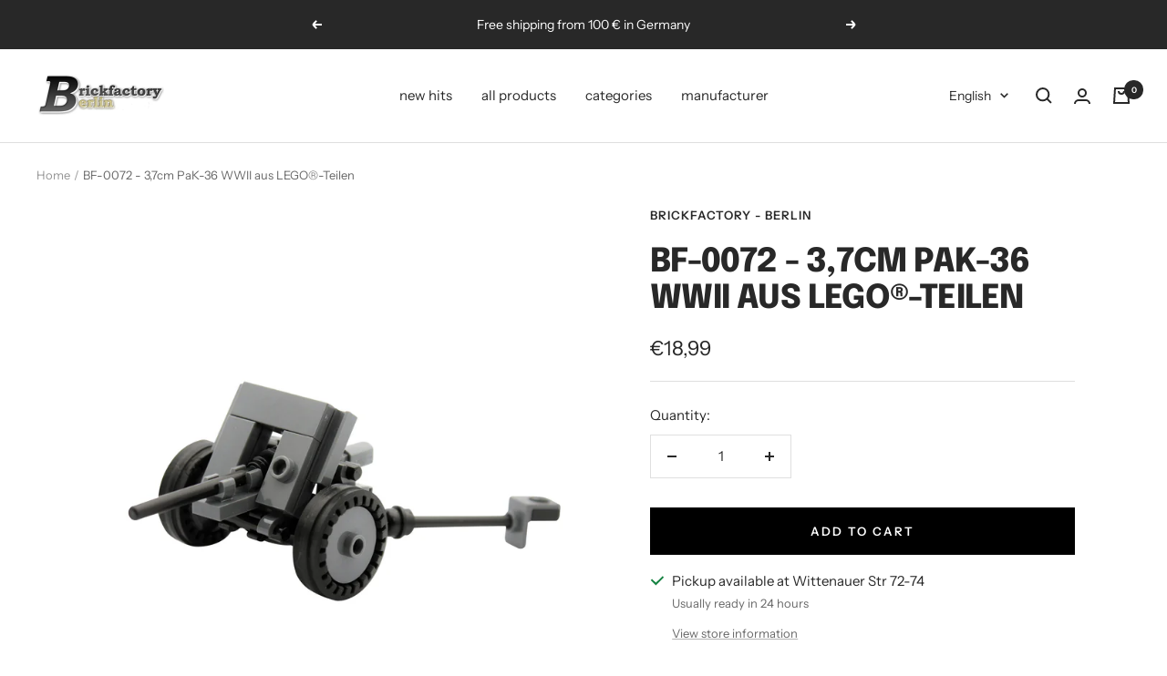

--- FILE ---
content_type: text/javascript; charset=utf-8
request_url: https://www.brickfactory-berlin.com/en/products/bf-0072-3-7cm-pak-36-wwii-aus-lego%C2%AE-teilen.js
body_size: 463
content:
{"id":8526698479964,"title":"BF-0072 - 3,7cm PaK-36 WWII aus LEGO®-Teilen","handle":"bf-0072-3-7cm-pak-36-wwii-aus-lego®-teilen","description":"\u003cp\u003eBF-0072 - 3,7cm PaK-36 WWII aus LEGO®-Teilen\u003c\/p\u003e\n\n\u003cp\u003eDas Modell wird zusammengebaut geliefert.\u003c\/p\u003e\n\n\u003cp\u003eDer Artikel enthält hochwertig bedruckte LEGO® Steine.\u003c\/p\u003e\n\n\u003cp\u003eEs handelt sich um Custom-Zubehör, das von der LEGO® Gruppe weder autorisiert noch gesponsort ist!\u003c\/p\u003e\n\n\u003cp\u003eAchtung! Nicht für Kinder unter 3 Jahren geeignet, da Kleinteile verschluckt werden können. Erstickungsgefahr!\u003c\/p\u003e\n","published_at":"2025-06-11T19:27:24+02:00","created_at":"2023-09-08T10:37:10+02:00","vendor":"Brickfactory - Berlin","type":"","tags":[],"price":1899,"price_min":1899,"price_max":1899,"available":true,"price_varies":false,"compare_at_price":1899,"compare_at_price_min":1899,"compare_at_price_max":1899,"compare_at_price_varies":false,"variants":[{"id":47057281155420,"title":"Default Title","option1":"Default Title","option2":null,"option3":null,"sku":"BF-0072","requires_shipping":true,"taxable":true,"featured_image":null,"available":true,"name":"BF-0072 - 3,7cm PaK-36 WWII aus LEGO®-Teilen","public_title":null,"options":["Default Title"],"price":1899,"weight":0,"compare_at_price":1899,"inventory_management":"shopify","barcode":"BF-0072","requires_selling_plan":false,"selling_plan_allocations":[]}],"images":["\/\/cdn.shopify.com\/s\/files\/1\/0709\/6077\/5468\/files\/bf-0072-brickfactory-berlin.jpg?v=1694162237","\/\/cdn.shopify.com\/s\/files\/1\/0709\/6077\/5468\/files\/pak36ml.jpg?v=1694162239"],"featured_image":"\/\/cdn.shopify.com\/s\/files\/1\/0709\/6077\/5468\/files\/bf-0072-brickfactory-berlin.jpg?v=1694162237","options":[{"name":"Title","position":1,"values":["Default Title"]}],"url":"\/en\/products\/bf-0072-3-7cm-pak-36-wwii-aus-lego%C2%AE-teilen","media":[{"alt":null,"id":43345788043612,"position":1,"preview_image":{"aspect_ratio":1.0,"height":2048,"width":2048,"src":"https:\/\/cdn.shopify.com\/s\/files\/1\/0709\/6077\/5468\/files\/bf-0072-brickfactory-berlin.jpg?v=1694162237"},"aspect_ratio":1.0,"height":2048,"media_type":"image","src":"https:\/\/cdn.shopify.com\/s\/files\/1\/0709\/6077\/5468\/files\/bf-0072-brickfactory-berlin.jpg?v=1694162237","width":2048},{"alt":null,"id":43345788174684,"position":2,"preview_image":{"aspect_ratio":1.499,"height":667,"width":1000,"src":"https:\/\/cdn.shopify.com\/s\/files\/1\/0709\/6077\/5468\/files\/pak36ml.jpg?v=1694162239"},"aspect_ratio":1.499,"height":667,"media_type":"image","src":"https:\/\/cdn.shopify.com\/s\/files\/1\/0709\/6077\/5468\/files\/pak36ml.jpg?v=1694162239","width":1000}],"requires_selling_plan":false,"selling_plan_groups":[]}